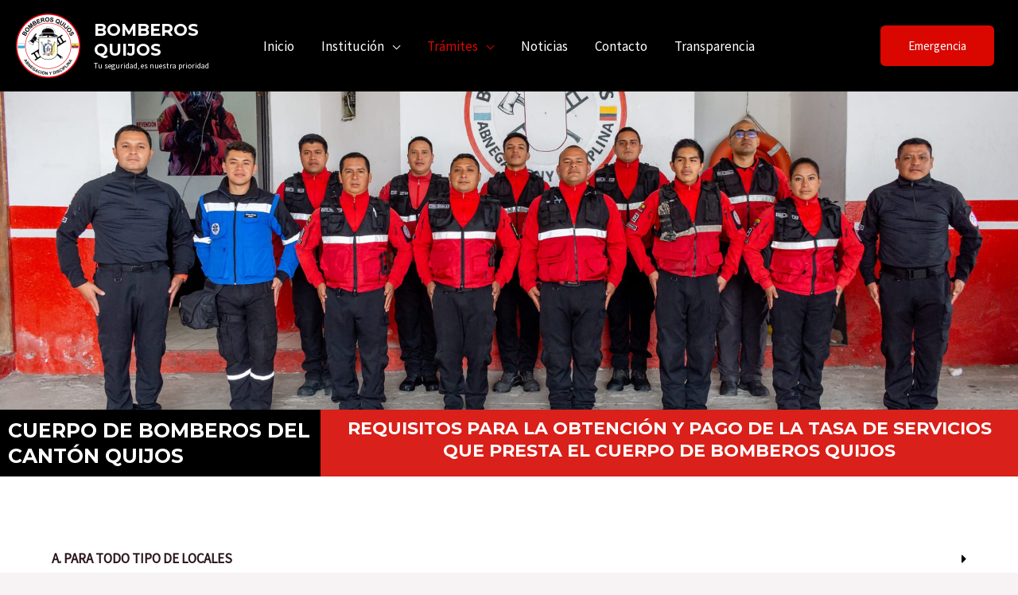

--- FILE ---
content_type: text/css
request_url: https://bomberosquijos.gob.ec/wp-content/uploads/elementor/css/post-1830.css?ver=1752030929
body_size: 733
content:
.elementor-1830 .elementor-element.elementor-element-a208963:not(.elementor-motion-effects-element-type-background), .elementor-1830 .elementor-element.elementor-element-a208963 > .elementor-motion-effects-container > .elementor-motion-effects-layer{background-image:url("https://bomberosquijos.gob.ec/wp-content/uploads/2023/03/DSC_3153-1.jpg");background-position:center center;background-repeat:no-repeat;background-size:cover;}.elementor-1830 .elementor-element.elementor-element-a208963 > .elementor-container{min-height:400px;}.elementor-1830 .elementor-element.elementor-element-a208963{transition:background 0.3s, border 0.3s, border-radius 0.3s, box-shadow 0.3s;}.elementor-1830 .elementor-element.elementor-element-a208963 > .elementor-background-overlay{transition:background 0.3s, border-radius 0.3s, opacity 0.3s;}.elementor-1830 .elementor-element.elementor-element-0d16795:not(.elementor-motion-effects-element-type-background), .elementor-1830 .elementor-element.elementor-element-0d16795 > .elementor-motion-effects-container > .elementor-motion-effects-layer{background-color:var( --e-global-color-astglobalcolor5 );}.elementor-1830 .elementor-element.elementor-element-0d16795{transition:background 0.3s, border 0.3s, border-radius 0.3s, box-shadow 0.3s;padding:0px 0px 20px 0px;}.elementor-1830 .elementor-element.elementor-element-0d16795 > .elementor-background-overlay{transition:background 0.3s, border-radius 0.3s, opacity 0.3s;}.elementor-1830 .elementor-element.elementor-element-58e9987:not(.elementor-motion-effects-element-type-background) > .elementor-widget-wrap, .elementor-1830 .elementor-element.elementor-element-58e9987 > .elementor-widget-wrap > .elementor-motion-effects-container > .elementor-motion-effects-layer{background-color:var( --e-global-color-astglobalcolor6 );}.elementor-1830 .elementor-element.elementor-element-58e9987 > .elementor-element-populated{transition:background 0.3s, border 0.3s, border-radius 0.3s, box-shadow 0.3s;}.elementor-1830 .elementor-element.elementor-element-58e9987 > .elementor-element-populated > .elementor-background-overlay{transition:background 0.3s, border-radius 0.3s, opacity 0.3s;}.elementor-1830 .elementor-element.elementor-element-2922c8c{text-align:left;}.elementor-1830 .elementor-element.elementor-element-2922c8c .elementor-heading-title{font-size:25px;color:var( --e-global-color-astglobalcolor5 );}.elementor-1830 .elementor-element.elementor-element-f86e725:not(.elementor-motion-effects-element-type-background) > .elementor-widget-wrap, .elementor-1830 .elementor-element.elementor-element-f86e725 > .elementor-widget-wrap > .elementor-motion-effects-container > .elementor-motion-effects-layer{background-color:var( --e-global-color-primary );}.elementor-1830 .elementor-element.elementor-element-f86e725 > .elementor-element-populated{transition:background 0.3s, border 0.3s, border-radius 0.3s, box-shadow 0.3s;}.elementor-1830 .elementor-element.elementor-element-f86e725 > .elementor-element-populated > .elementor-background-overlay{transition:background 0.3s, border-radius 0.3s, opacity 0.3s;}.elementor-1830 .elementor-element.elementor-element-cbcc30e{text-align:center;}.elementor-1830 .elementor-element.elementor-element-cbcc30e .elementor-heading-title{font-size:22px;color:var( --e-global-color-astglobalcolor5 );}.elementor-1830 .elementor-element.elementor-element-5b5ec96:not(.elementor-motion-effects-element-type-background), .elementor-1830 .elementor-element.elementor-element-5b5ec96 > .elementor-motion-effects-container > .elementor-motion-effects-layer{background-color:var( --e-global-color-astglobalcolor5 );}.elementor-1830 .elementor-element.elementor-element-5b5ec96{transition:background 0.3s, border 0.3s, border-radius 0.3s, box-shadow 0.3s;padding:50px 0px 50px 0px;}.elementor-1830 .elementor-element.elementor-element-5b5ec96 > .elementor-background-overlay{transition:background 0.3s, border-radius 0.3s, opacity 0.3s;}.elementor-1830 .elementor-element.elementor-element-5d60985 .elementor-tab-title{border-width:3px;border-color:var( --e-global-color-primary );}.elementor-1830 .elementor-element.elementor-element-5d60985 .elementor-tab-content{border-width:3px;border-bottom-color:var( --e-global-color-primary );font-size:16px;font-weight:500;font-style:italic;text-decoration:none;line-height:43px;letter-spacing:0px;word-spacing:0px;}.elementor-1830 .elementor-element.elementor-element-5d60985 .elementor-toggle-item:not(:last-child){margin-bottom:4px;}.elementor-1830 .elementor-element.elementor-element-5d60985 .elementor-tab-title .elementor-toggle-icon i:before{color:var( --e-global-color-astglobalcolor6 );}.elementor-1830 .elementor-element.elementor-element-5d60985 .elementor-tab-title .elementor-toggle-icon svg{fill:var( --e-global-color-astglobalcolor6 );}.elementor-1830 .elementor-element.elementor-element-5d60985 .elementor-tab-title.elementor-active .elementor-toggle-icon i:before{color:var( --e-global-color-primary );}.elementor-1830 .elementor-element.elementor-element-5d60985 .elementor-tab-title.elementor-active .elementor-toggle-icon svg{fill:var( --e-global-color-primary );}@media(max-width:767px){.elementor-1830 .elementor-element.elementor-element-2922c8c{text-align:center;}.elementor-1830 .elementor-element.elementor-element-2922c8c .elementor-heading-title{font-size:13px;}.elementor-1830 .elementor-element.elementor-element-cbcc30e .elementor-heading-title{font-size:17px;}}@media(min-width:768px){.elementor-1830 .elementor-element.elementor-element-58e9987{width:31.5%;}.elementor-1830 .elementor-element.elementor-element-f86e725{width:68.5%;}}